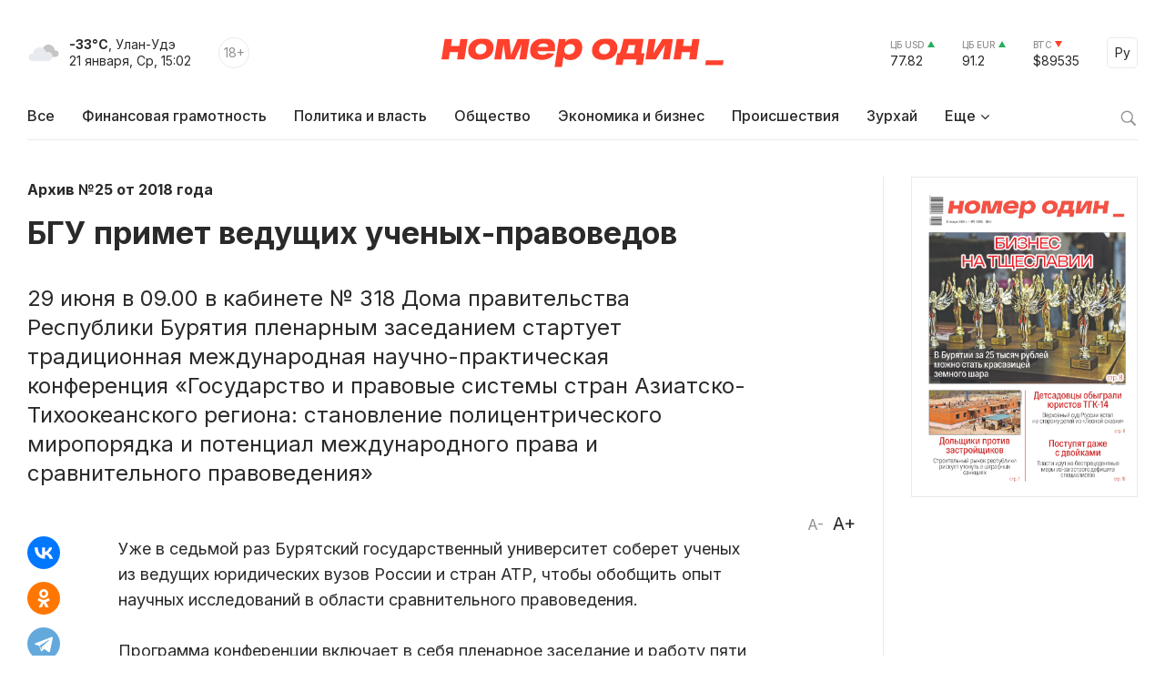

--- FILE ---
content_type: text/html; charset=windows-1251
request_url: https://gazeta-n1.ru/archive/detail.php?ID=65321
body_size: 9433
content:

<!doctype html>
<html class="no-js" lang="ru">
<head>
  <meta charset="utf-8">
  <meta name="viewport" content="width=device-width, initial-scale=1">
  <meta http-equiv="Content-Type" content="text/html; charset=windows-1251" />
  <meta http-equiv="Content-Language" content="ru" />

  
  <meta property="og:type" content="website">
  <meta property="og:locale" content="ru_RU" />
  <meta property="og:title" content="БГУ примет ведущих ученых-правоведов"/>
  <meta property="og:url" content="https://gazeta-n1.ru/archive/"/>
  <meta property="og:image" content="https://gazeta-n1.ru/images/n1-logo-1000.jpg"/>
  <meta property="og:image:secure_url" content="https://gazeta-n1.ru/images/n1-logo-1000.jpg"/>
  <meta property="og:image:width" content="977"/>
  <meta property="og:image:height" content="977"/>
  <meta property="og:description" content="29 июня в 09.00 в кабинете № 318 Дома правительства Республики Бурятия пленарным заседанием стартует традиционная международная научно-практическая конференция «Государство и правовые системы стран Азиатско-Тихоокеанского региона: становление полицентрического миропорядка и потенциал международного права и сравнительного правоведения»" />
  <meta property="fb:app_id" content="1472448409714082"/>
  <meta name="description" content="29 июня в 09.00 в кабинете № 318 Дома правительства Республики Бурятия пленарным заседанием стартует традиционная международная научно-практическая конференция «Государство и правовые системы стран Азиатско-Тихоокеанского региона: становление полицентрического миропорядка и потенциал международного права и сравнительного правоведения»" />
  <meta name="keywords" content="БГУ примет ведущих ученых-правоведов" />
  <meta name="author" content="Номер один" />

  <meta name="twitter:card" content="summary_large_image">
  <meta name="twitter:site" content="@Gazeta_n1" />
  <meta name="twitter:creator" content="@Gazeta_n1" />
  <meta name="twitter:title" content="БГУ примет ведущих ученых-правоведов" />
  <meta name="twitter:description" content="29 июня в 09.00 в кабинете № 318 Дома правительства Республики Бурятия пленарным заседанием стартует традиционная международная научно-практическая конференция «Государство и правовые системы стран Азиатско-Тихоокеанского региона: становление полицентрического миропорядка и потенциал международного права и сравнительного правоведения»" />
  <meta name="twitter:image" content="https://gazeta-n1.ru/images/n1-logo-1000.jpg">

  <link rel="image_src" href="https://gazeta-n1.ru/images/n1-logo-1000.jpg"/>
  <link rel="shortcut icon" type="image/x-icon" href="/favicon.ico" />

  <link rel="manifest" href="/site.webmanifest">
  <link rel="apple-touch-icon" href="/apple-touch-icon.png">

  <link rel="preconnect" href="https://fonts.googleapis.com">
  <link rel="preconnect" href="https://fonts.gstatic.com" crossorigin>
  <link href="https://fonts.googleapis.com/css2?family=Inter:wght@100;200;300;400;500;600;700;800;900&display=swap" rel="stylesheet">

  <link rel="stylesheet" href="/js/owl-carousel/assets/owl.carousel.min.css">
  <link rel="stylesheet" href="/js/owl-carousel/assets/owl.theme.default.min.css">

  <link rel="stylesheet" href="/css/normalize.css">
  <link rel="stylesheet" href="/css/main-111.css">

  <script src="https://cdnjs.cloudflare.com/ajax/libs/jquery/3.6.0/jquery.min.js" integrity="sha512-894YE6QWD5I59HgZOGReFYm4dnWc1Qt5NtvYSaNcOP+u1T9qYdvdihz0PPSiiqn/+/3e7Jo4EaG7TubfWGUrMQ==" crossorigin="anonymous" referrerpolicy="no-referrer"></script>
    <script src="https://yastatic.net/share2/share.js"></script>

  <meta name="theme-color" content="#fafafa">

  <!-- <script src="https://api-maps.yandex.ru/2.1/?apikey=c92b450e-de6c-45b9-bccb-0c9caea3efc7&lang=ru_RU&coordorder=longlat" type="text/javascript"></script> -->

  <script type="application/ld+json">
  {
    "@context" : "http://schema.org",
    "@type" : "Organization",
    "name" : "Номер один Улан-Удэ - Новости Бурятии",
    "url" : "https://gazeta-n1.ru/",
    "sameAs" : [
      "https://vk.com/gazetano",
      "https://www.facebook.com/%D0%9D%D0%BE%D0%BC%D0%B5%D1%80-%D0%9E%D0%B4%D0%B8%D0%BD-514197535414861/",
      "https://twitter.com/Gazeta_n1",
      "https://www.youtube.com/channel/UCcR5iSYURtWqyvofJ5-c6Pw",
      "https://ok.ru/nomerodi"
    ]
  }
  </script>

  <meta http-equiv="Content-Type" content="text/html; charset=windows-1251" />
<meta name="keywords" content="БГУ примет ведущих ученых-правоведов" />
<meta name="description" content="29 июня в 09.00 в кабинете № 318 Дома правительства Республики Бурятия пленарным заседанием стартует традиционная международная научно-практическая конференция «Государство и правовые системы стран Азиатско-Тихоокеанского региона: становление полицентрического миропорядка и потенциал международного права и сравнительного правоведения»" />
<link href="/bitrix/cache/css/s1/v2021/page_90ced03c21e8401cbe447a78eec75c2f/page_90ced03c21e8401cbe447a78eec75c2f_v1.css?1758773073403" type="text/css"  rel="stylesheet" />
<link href="/bitrix/cache/css/s1/v2021/template_a8c394e0491dcd59c771416fbc743994/template_a8c394e0491dcd59c771416fbc743994_v1.css?17587730691734" type="text/css"  data-template-style="true" rel="stylesheet" />
<script  src="/bitrix/cache/js/s1/v2021/template_d1629b785434826b16272c03c048055c/template_d1629b785434826b16272c03c048055c_v1.js?17587730593347"></script>
<script type="text/javascript">var _ba = _ba || []; _ba.push(["aid", "a175210431526b1c8af4608cc9784cb5"]); _ba.push(["host", "gazeta-n1.ru"]); (function() {var ba = document.createElement("script"); ba.type = "text/javascript"; ba.async = true;ba.src = (document.location.protocol == "https:" ? "https://" : "http://") + "bitrix.info/ba.js";var s = document.getElementsByTagName("script")[0];s.parentNode.insertBefore(ba, s);})();</script>


  <title>БГУ примет ведущих ученых-правоведов</title>
</head>

<body>

  
  <div class="wrapper">
    <div class="content">
                  <div class='HeaderBanner'>
            </div>
            <div class='HeaderBannerFixed'>
            </div>
    </div>
    <div id="headerFake"></div>
    <div id="header">
      <div class="content">
      <div class="Header">
        <div class="HeaderMobileMenu">
          <a href="javascript:void(0);" class="HeaderMobileMenu__Toggle"></a>
          <div class="MainMenuMobile">
            <div class="content">


<div class="MainMenuMobile__Cols clearfix">
  <div class="MainMenuMobile__Col">
    <div class="MainMenuMobile__Item">
      <a href="/news/"><b>Все новости</b></a>
    </div>
    <div class="MainMenu__Item">
      <a href="/projects/finansovaya-gramotnost/">Финансовая грамотность</a>
    </div>
    
    <div class="MainMenuMobile__Item">
      <a href="/news/politics/">Политика и власть</a>
    </div>
    <div class="MainMenuMobile__Item">
      <a href="/news/society/">Общество</a>
    </div>
    <div class="MainMenuMobile__Item">
      <a href="/news/business/">Экономика и бизнес</a>
    </div>
    <div class="MainMenuMobile__Item">
      <a href="/news/incidents/">Происшествия</a>
    </div>
    <div class="MainMenuMobile__Item">
      <a href="/news/culture/">Культура</a>
    </div>
    <div class="MainMenuMobile__Item">
      <a href="/news/sport/">Спорт</a>
    </div>
  </div>
  <div class="MainMenuMobile__Col">
    <div class="MainMenuMobile__Item">
      <a href="/projects/"><b>Проекты</b></a>
    </div>
    <div class="MainMenuMobile__Item">
      <a href="/tests/">Тесты</a>
    </div>
    <div class="MainMenuMobile__Item">
      <a href="https://uulen.gazeta-n1.ru/" target="_blank">Словарь</a>
    </div>
  </div>
  <div class="MainMenuMobile__Col">
    <div class="MainMenuMobile__Item">
      <a href="/zurkhay/"><b>Зурхай</b></a>
    </div>
    <div class="MainMenuMobile__Item">
      <a href="/afisha/"><b>Афиша</b></a>
    </div>
    <div class="MainMenuMobile__Item">
      <a href="/stock/"><b>Фотосток</b></a>
    </div>
    <div class="MainMenuMobile__Item MainMenuMobile__Item--active">
      <a href="/archive/"><b>Архив газеты</b></a>
    </div>
    <div class="MainMenuMobile__Item">
      <a href="/contacts/"><b>Контакты</b></a>
    </div>
  </div>
</div>
            </div>
            <div class="MainMenuMobile__Bottom">
              <div class="content">
                <div class="MainMenuMobile__BottomCols">
                  <div class="MainMenuMobile__BottomCol">
                    <div class="Currency Currency--up">
                      <div class="Currency__Title">ЦБ USD</div>
                      <div class="Currency__Value">77.82</div>
                    </div>
                    <div class="Currency Currency--up">
                      <div class="Currency__Title">ЦБ EUR</div>
                      <div class="Currency__Value">91.2</div>
                    </div>
                    <div class="Currency Currency--down">
                      <div class="Currency__Title">BTC</div>
                      <div class="Currency__Value">$89535</div>
                    </div>
                                      </div>
                  <div class="MainMenuMobile__BottomCol">
                    <div class="MainMenuMobile__Search">
                      <div class="MainMenuMobile__SearchForm">
                        <form action="/search/" method='GET'>
                          <input class="MainMenuMobile__SearchInput" type="text" name="q" value='' placeholder="Поиск" />
                          <button type="submit" class="MainMenuMobile__SearchButton">Найти</button>
                        </form>
                      </div>
                    </div>
                  </div>
                </div>
              </div>
            </div>
          </div>

        </div>
        <div class="HeaderLeft">
          <div class="HeaderWeather">
            <div class="HeaderWeather__Icon">
                            <img src="/img/icon-weather-5.svg" alt="дымка" />
            </div>
            <div class="HeaderWeather__Text">
              <strong>-33°C</strong>, Улан-Удэ<br />
              <nobr>21 января, Ср, 15:02</nobr>
            </div>
          </div>
          <div class="HeaderAge">18+</div>
        </div>
        <a href="/" class="HeaderLogo">Номер один</a>
        <div class="HeaderRight">
          <div class="Currency Currency--up">
            <div class="Currency__Title">ЦБ USD</div>
            <div class="Currency__Value">77.82</div>
          </div>
          <div class="Currency Currency--up">
            <div class="Currency__Title">ЦБ EUR</div>
            <div class="Currency__Value">91.2</div>
          </div>
          <div class="Currency Currency--down">
            <div class="Currency__Title">BTC</div>
            <div class="Currency__Value">$89535</div>
          </div>
          <div class="Language">
            <a href="javascript:void(0);" class="Language__Toggle">Ру</a>

<div id="translate">
<div id="google_translate_element"></div><script type="text/javascript">
function googleTranslateElementInit() {
  new google.translate.TranslateElement({pageLanguage: 'ru', layout: google.translate.TranslateElement.InlineLayout.SIMPLE, autoDisplay: false, gaTrack: true, gaId: 'UA-63379552-1'}, 'google_translate_element');
}
</script>
<script type="text/javascript" src="//translate.google.com/translate_a/element.js?cb=googleTranslateElementInit"></script>
</div>

          </div>
        </div>
      </div>


<div class="MainMenu">
  <div class="MainMenu__Items">
    <div class="MainMenu__Item">
      <a href="/">Все</a>
    </div>

    <div class="MainMenu__Item">
      <a href="/projects/finansovaya-gramotnost/">Финансовая грамотность</a>
    </div>

    <div class="MainMenu__Item">
      <a href="/news/politics/">Политика и власть</a>
    </div>
    <div class="MainMenu__Item">
      <a href="/news/society/">Общество</a>
    </div>
    <div class="MainMenu__Item">
      <a href="/news/business/">Экономика и бизнес</a>
    </div>
    <div class="MainMenu__Item">
      <a href="/news/incidents/">Происшествия</a>
    </div>
    <div class="MainMenu__Item">
      <a href="/zurkhay/">Зурхай</a>
    </div>
    <div class="MainMenu__Item MainMenu__Item--parent">
      <a href="javascript:void(0);">Еще</a>
      <div class="MainMenu__Subitems">

    <div class="MainMenu__Item">
      <a href="/news/culture/">Культура</a>
    </div>
    <div class="MainMenu__Item">
      <a href="/news/sport/">Спорт</a>
    </div>

        <div class="MainMenu__Subitem">
          <a href="/projects/">Проекты</a>
        </div>
        <div class="MainMenu__Subitem">
          <a href="/afisha/">Афиша</a>
        </div>
        <div class="MainMenu__Subitem">
          <a href="/stock/">Фотосток</a>
        </div>
        <div class="MainMenu__Subitem">
          <a href="/tests/">Тесты</a>
        </div>
        <div class="MainMenu__Subitem">
          <a href="https://uulen.gazeta-n1.ru/" target="_blank">Словарь</a>
        </div>
        <div class="MainMenu__Subitem MainMenu__Subitem--active">
          <a href="/archive/">Архив газеты</a>
        </div>
        <div class="MainMenu__Subitem">
          <a href="/contacts/">Контакты</a>
        </div>
      </div>
    </div>
  </div>
  <div class="MainMenu__Search">
    <a href="javascript:void(0);" class="MainMenu__SearchIcon"></a>
    <div class="MainMenu__SearchForm">
      <form action="/search/" method='GET'>
        <input class="MainMenu__SearchInput" type="text" name="q" value='' placeholder="Поиск" />
        <button type="submit" class="MainMenu__SearchButton">Найти</button>
      </form>
    </div>
  </div>
</div>      </div>
    </div>
    <div class="content">


    </div>

<div class="content mb80">
  <div class="Cols">
    <div class="Cols__Main">



  
<article id="news-detail-view" class="news-detail" itemscope="" itemtype="http://schema.org/NewsArticle">

<div itemprop="publisher" itemscope="" itemtype="https://schema.org/Organization">
  <meta itemprop="name" content="Номер Один">
  <div itemprop="logo" itemscope="" itemtype="https://schema.org/ImageObject">
    <meta itemprop="url" content="https://gazeta-n1.ru/images/n1-logo-1000.jpg">
    <meta itemprop="width" content="977">
    <meta itemprop="height" content="977">
  </div>
  <link itemprop="sameAs" href="https://gazeta-n1.ru">
</div>
<meta itemprop="mainEntityOfPage" content="https://gazeta-n1.ru/archive/detail.php?ID=65321">

<div class="PageMeta">
      <a href="/archive/2018/25/" class="PageMeta__Section">Архив №25 от 2018 года</a>
    </div>

<h1 class="PageTitle">БГУ примет ведущих ученых-правоведов</h1>

  <div class="PageSubtitle">29 июня в 09.00 в кабинете № 318 Дома правительства Республики Бурятия пленарным заседанием стартует традиционная международная научно-практическая конференция «Государство и правовые системы стран Азиатско-Тихоокеанского региона: становление полицентрического миропорядка и потенциал международного права и сравнительного правоведения»</div>

<div class="PageControl">
  <a href="javascript:void(0);" class="PageControl__Font PageControl__Font--minus" data-type="minus">A-</a>
  <a href="javascript:void(0);" class="PageControl__Font PageControl__Font--plus" data-type="plus">A+</a>
</div>


<div class="clearfix"></div>


<div class="Page">
  <div class="PageSocial">

    
    <div id="ya-share2-65321"></div>

<script>
Ya.share2('ya-share2-65321', {
    theme: {
      services: "vkontakte,odnoklassniki,telegram,viber,whatsapp",
      limit: 5,
      size: 'l',
      curtain: true,
      shape: 'round',
      direction: 'vertical',
      moreButtonType: 'short',
    },
    content: {
      url: 'https://gazeta-n1.ru/archive/detail.php?ID=65321',
      title: 'БГУ примет ведущих ученых-правоведов',
      description: '29 июня в 09.00 в кабинете № 318 Дома правительства Республики Бурятия пленарным заседанием стартует традиционная международная научно-практическая конференция «Государство и правовые системы стран Азиатско-Тихоокеанского региона: становление полицентрического миропорядка и потенциал международного права и сравнительного правоведения»',
      image: 'https://gazeta-n1.ru'
    }
});
</script>

  </div>
  <div class="PageContent PageContent--700" data-fs="24">
    Уже в седьмой раз Бурятский государственный университет соберет ученых из ведущих юридических вузов России и стран АТР, чтобы обобщить опыт научных исследований в области сравнительного правоведения.&nbsp;<br>
 <br>
 Программа конференции включает в себя пленарное заседание и работу пяти тематических секций, посвященных сравнительно-правовым аспектам развития государства и права, конституционализма, цивилистики, уголовного права и процесса.&nbsp;<br>
 <br>
 Кроме того, участники и гости мероприятия получат возможность посетить открытые лекции. Так, о вопросах демократизации в трудах основоположников Школы российского конституционализма имени О. Е. Кутафина расскажет доктор юридических наук, профессор Московской государственной юридической академии Валентина Комарова. По вопросу международного сотрудничества в борьбе против коррупции в условиях глобализации выступит Ван Чжихуа, генеральный секретарь Ассоциации сравнительного правоведении КНР, доктор юридических наук, профессор Института сравнительного правоведения Политико-правового университета КНР. Председателем оргкомитета конференции является заведующий Центром правового обеспечения взаимодействия Российской Федерации со странами Азиатско-Тихоокеанского региона, заслуженный юрист РФ, доктор юридических наук, профессор Юрий Ильич Скуратов.<br>
 <br>
 29 июня 2018 года в 15.30 в конференц-зале Национальной библиотеки РБ (улица Ербанова, 4, 3-й этаж) в рамках федерального проекта «АнтиАУЕ», реализуемого при поддержке Федерального агентства по делам молодежи, запланировано проведение круглого стола на тему «Противодействие популяризации криминальной субкультуры в молодежной среде» с участием представителей министерства спорта и молодежной политики Республики Бурятия и других государственных органов Республики Бурятия, комиссии по вопросам качества образования Совета Министерства образования и науки Российской Федерации по делам молодежи и Межрегиональной молодежной общественной организации развития инновационных систем.<br>
 <br>
 В рамках круглого стола состоится обсуждение факторов роста преступности в современной молодежной среде, средств распространения, методов выявления и пресечения распространения АУЕ среди молодежи, а также создания системы профилактики распространения деструктивных субкультур. Участникам круглого стола будут представлены промежуточные результаты реализации федерального проекта «АнтиАУЕ», а также итоги проведенного мониторинга социальных сетей на предмет распространения АУЕ.<br>
 <br>
 Работа конференции завершится 1 июля. Подробнее о времени и месте проведения мероприятий можно узнать из программы конференции.<br>
 <br>
 Ознакомиться с подробной информацией о проводимых мероприятиях можно на сайте Бурятского государственного университета в разделе «Новости».&nbsp;<br>

        <!--
        -->
    
      


    
    <div class="PageSocialMobile">

      
      <div id="ya-share2-65321-mobile"></div>

<script>
Ya.share2('ya-share2-65321-mobile', {
    theme: {
      services: "vkontakte,odnoklassniki,telegram,viber,whatsapp",
      limit: 4,
      size: 'l',
      curtain: true,
      shape: 'round',
      // direction: 'vertical',
      moreButtonType: 'short',
    },
    content: {
      url: 'https://gazeta-n1.ru/archive/detail.php?ID=65321',
      title: 'БГУ примет ведущих ученых-правоведов',
      description: '29 июня в 09.00 в кабинете № 318 Дома правительства Республики Бурятия пленарным заседанием стартует традиционная международная научно-практическая конференция «Государство и правовые системы стран Азиатско-Тихоокеанского региона: становление полицентрического миропорядка и потенциал международного права и сравнительного правоведения»',
      image: 'https://gazeta-n1.ru'
    }
});
</script>

    </div>

  </div>
</div>



</article>
  
      <div class="center mt50">
        <a href="/archive/2018/25/" class="Button">Вернуться в архив</a>
      </div>
		</div>
    <div class="Cols__Right">
      <a href="/archive/2018/25/" class="Img Img--border">
        <img src="/upload/iblock/9d5/ww4b57uzo3tgpo2gxngfif9ibzimirml.jpg" alt="Архив №25 от 2018 года" />
      </a>

                                                                                </div>
  </div>
</div>

    <div class="Footer">
      <div class="content">
        <div class="Footer__Cols">
          <div class="Footer__Left">
            <a href="/" class="FooterLogo">Номер один</a>
            <div class="Footer__Social">
              <div class="Footer__SocialHeader">Следите за новостями в соцсетях:</div>
              <div class="Footer__SocialItems">
                <a href="https://vk.com/gazetano" class="Footer__SocialItem Footer__SocialItem--vkontakte" target="_blank"></a>
                <a href="https://t.me/nomer_odin_news" class="Footer__SocialItem Footer__SocialItem--telegram" target="_blank"></a>
                <a href="https://ok.ru/nomerodi" class="Footer__SocialItem Footer__SocialItem--odnoklassniki" target="_blank"></a>
                <a href="https://zen.yandex.ru/gazeta-n1.ru" class="Footer__SocialItem Footer__SocialItem--zen" target="_blank"></a>
              </div>
            </div>
          </div>
          <div class="Footer__Center">
            <div class="Footer__Contacts">
              <div class="Footer__ContactsTitle">Редакция сайта:</div>
              <div class="Footer__ContactsItem">Тел.: +7 (3012) 23-59-30</div>
              <div class="Footer__ContactsItem">Почта: <a href="mailto:info@gazeta-n1.ru" class="link link--red">info@gazeta-n1.ru</a></div>
            </div>
            <div class="Footer__Contacts">
              <div class="Footer__ContactsTitle">Реклама на сайте и в газете:</div>
              <div class="Footer__ContactsItem">Тел.: +7 (3012) 23-55-56</div>
              <div class="Footer__ContactsItem">Почта: <a href="mailto:gazetan1@gmail.com" class="link link--red">gazeta-n1@yandex.ru</a></div>
            </div>
          </div>
          <div class="Footer__Right">
            <div>
              <!-- <a href="/contacts/" class="Button">Предложить новость</a>-->
            </div>
            <div class="CopyrightsText">
              &copy; 2012 — 2026<br />
              Редакция газеты GAZETA-N1.RU<br />
              Все права защищены.
            </div>
          </div>
        </div>
      </div>
    </div>
    <div class="FooterTablet">
      <div class="content">
        <div class="FooterTablet__Cols">
          <div class="FooterTablet__Left">
            <a href="/" class="FooterLogo">Номер один</a>
          </div>
          <div class="FooterTablet__Right">
            <div>
              <!--<a href="/contacts/" class="Button">Предложить новость</a>-->
            </div>
          </div>
        </div>
        <div class="FooterTablet__Cols">
          <div class="FooterTablet__Left">
            <div class="Footer__Social">
              <div class="Footer__SocialHeader">Следите за новостями в соцсетях:</div>
              <div class="Footer__SocialItems">
                <a href="https://t.me/nomer_odin_news" class="Footer__SocialItem Footer__SocialItem--telegram" target="_blank"></a>
                <a href="https://vk.com/gazetano" class="Footer__SocialItem Footer__SocialItem--vkontakte" target="_blank"></a>
                <a href="https://www.youtube.com/channel/UCcR5iSYURtWqyvofJ5-c6Pw" class="Footer__SocialItem Footer__SocialItem--youtube" target="_blank"></a>
                <a href="https://ok.ru/nomerodi" class="Footer__SocialItem Footer__SocialItem--odnoklassniki" target="_blank"></a>
                <a href="https://zen.yandex.ru/gazeta-n1.ru" class="Footer__SocialItem Footer__SocialItem--zen" target="_blank"></a>
              </div>
            </div>
          </div>
          <div class="FooterTablet__Right">
            <div class="CopyrightsText">
              &copy; 2012 — 2026<br />
              Редакция газеты GAZETA-N1.RU<br />
              Все права защищены.
            </div>
          </div>
        </div>
        <div class="FooterTablet__Cols">
          <div class="FooterTablet__Left">
            <div class="Footer__Contacts">
              <div class="Footer__ContactsTitle">Редакция сайта:</div>
              <div class="Footer__ContactsItem">Тел.: +7 (3012) 297-046</div>
              <div class="Footer__ContactsItem">Почта: <a href="mailto:info@gazeta-n1.ru" class="link link--red">info@gazeta-n1.ru</a></div>
            </div>
          </div>
          <div class="FooterTablet__Right">
            <div class="Footer__Contacts">
              <div class="Footer__ContactsTitle">Реклама на сайте и в газете:</div>
              <div class="Footer__ContactsItem">Тел.: +7 (3012) 297-057 </div>
              <div class="Footer__ContactsItem">Почта: <a href="mailto:gazetan1@gmail.com" class="link link--red">gazeta-n1@yandex.ru</a></div>
            </div>
          </div>
        </div>
      </div>
    </div>

    <div class="Copyrights">
      <div class="content">
        <div class="Footer__Cols">
          <div class="Footer__Left">
            <div class="CopyrightsLicense">Свидетельство о регистрации средства массовой информации Эл №ФС77-62128 от 17.06.2015г. выдано СМИ GAZETA-N1.RU Федеральной службой по надзору в сфере связи, информационных технологий и массовых коммуникаций (Роскомнадзор). Полная или частичная публикация материалов СМИ GAZETA-N1.RU  разрешена только с письменного разрешения редакции! При цитировании материалов прямая активная ссылка на www.gazeta-n1.ru обязательна. Для печатных материалов указывать: СМИ GAZETA-N1.RU</div>
          </div>
          <div class="Footer__Center">
            <div class="CopyrightsText">
              Главный редактор: А.А. Субботин<br />
              Учредитель: ООО “Тори-пресс”<br />
              Адрес: 670031 г. Улан-Удэ, ул. Терешковой, 7<br />
              <a href='/privacy/' class="link link--red">Политика в отношении обработки персональных данных</a>
            </div>
            <div class="CopyrightsDeveloper display--tablet">Дизайн и разработка — <a href='https://nanzat.ru' target='_blank'>nanzat.ru</a></div>
            <div class="FooterCounters">

  <!-- begin of Top100 code -->

<script id="top100Counter" type="text/javascript" src="//counter.rambler.ru/top100.jcn?2675087"></script>
 <noscript> <a href="//top100.rambler.ru/navi/2675087/" > <img src="//counter.rambler.ru/top100.cnt?2675087" alt="Rambler's Top100" border="0"  /> </a> </noscript>
<!-- end of Top100 code -->


<!--LiveInternet counter--><script type="text/javascript"><!--
document.write("<a href='//www.liveinternet.ru/stat/gazeta-n1.ru/' "+
"target=_blank><img src='//counter.yadro.ru/hit?t14.1;r"+
escape(document.referrer)+((typeof(screen)=="undefined")?"":
";s"+screen.width+"*"+screen.height+"*"+(screen.colorDepth?
screen.colorDepth:screen.pixelDepth))+";u"+escape(document.URL)+
";"+Math.random()+
"' alt='' title='LiveInternet: показано число просмотров за 24"+
" часа, посетителей за 24 часа и за сегодня' "+
"border='0' width='88' height='31'><\/a>")
//--></script><!--/LiveInternet-->


<!-- Yandex.Metrika counter -->
<script type="text/javascript" >
   (function(m,e,t,r,i,k,a){m[i]=m[i]||function(){(m[i].a=m[i].a||[]).push(arguments)};
   m[i].l=1*new Date();k=e.createElement(t),a=e.getElementsByTagName(t)[0],k.async=1,k.src=r,a.parentNode.insertBefore(k,a)})
   (window, document, "script", "https://mc.yandex.ru/metrika/tag.js", "ym");

   ym(30547047, "init", {
        clickmap:true,
        trackLinks:true,
        accurateTrackBounce:true
   });
</script>
<noscript><div><img src="https://mc.yandex.ru/watch/30547047" style="position:absolute; left:-9999px;" alt="" /></div></noscript>
<!-- /Yandex.Metrika counter -->


            </div>
          </div>
          <div class="Footer__Right hide--tablet hide--mobile">
            <div class="CopyrightsDeveloper">Дизайн и разработка — <a href='https://nanzat.ru' target='_blank'>nanzat.ru</a></div>
          </div>
        </div>
      </div>
    </div>

  </div>

  <div id="bdModalCookie" style="display:none;">
    <div class="content">
          <div class="mb20">
            Добро пожаловать! Сообщаем Вам, что мы используем Cookie. Оставаясь на сайте, вы соглашаетесь на обработку файлов Cookie на условиях, указанных <a href='/privacy/' class="link link--red">здесь</a>. Это помогает нам улучшить работу сайта, повысить его эффективность и удобство
          </div>
          <div class="center ">
          <button class="Button Button--wide" onclick="handleCookieChoice('accepted')">Согласен</button>
        </div>
    </div>
  </div>

  <div id="scrollbar"></div>

  <script src="/js/vendor/modernizr-3.11.2.min.js"></script>
  <script src="/js/owl-carousel/owl.carousel.min.js"></script>
  <script src="/js/plugins.js"></script>
  <script src="/js/main-210.js"></script>
  <script>
  var PopUpActive = false;
  jQuery(document).ready(function () {
    $('.banner-click a').click(function(event) {
      var banner_id = $(this).closest('.banner-click').data('banner-id');
      $.post( "/ajax/rk/", { banner_id: banner_id } );
      return true;
    });
    initializeCookieBanner();
      });
  // Cookie functions
  function setCookie(name, value, days) {
      const date = new Date();
      date.setTime(date.getTime() + (days * 24 * 60 * 60 * 1000));
      const expires = "expires=" + date.toUTCString();
      document.cookie = name + "=" + value + ";" + expires + ";path=/";
  }

  function getCookie(name) {
      const cookieName = name + "=";
      const decodedCookie = decodeURIComponent(document.cookie);
      const cookies = decodedCookie.split(';');
      for(let i = 0; i < cookies.length; i++) {
          let cookie = cookies[i];
          while (cookie.charAt(0) === ' ') {
              cookie = cookie.substring(1);
          }
          if (cookie.indexOf(cookieName) === 0) {
              return cookie.substring(cookieName.length, cookie.length);
          }
      }
      return "";
  }
  function initializeCookieBanner() {
      //alert(1);
      var cookieAccept = getCookie("cookieAccept");
      console.log(cookieAccept);
      if (cookieAccept == '') {
        setTimeout( function() { if (!PopUpActive) {PopUpActive = true; $('#bdModalCookie').show().animate({height:180},200); } }, 1000);
      }
  }
  function handleCookieChoice(choice) {
      $('#bdModalCookie').hide();
      setCookie("cookieAccept", choice, 365); // 6 months = ~180 days
      // document.getElementById("cookieAccept").style.display = "none";

      // Add your tracking code here if accepted
      if (choice === 'accepted') {
          // Initialize tracking cookies/scripts
      }
  }

  </script>

</body>

</html>
